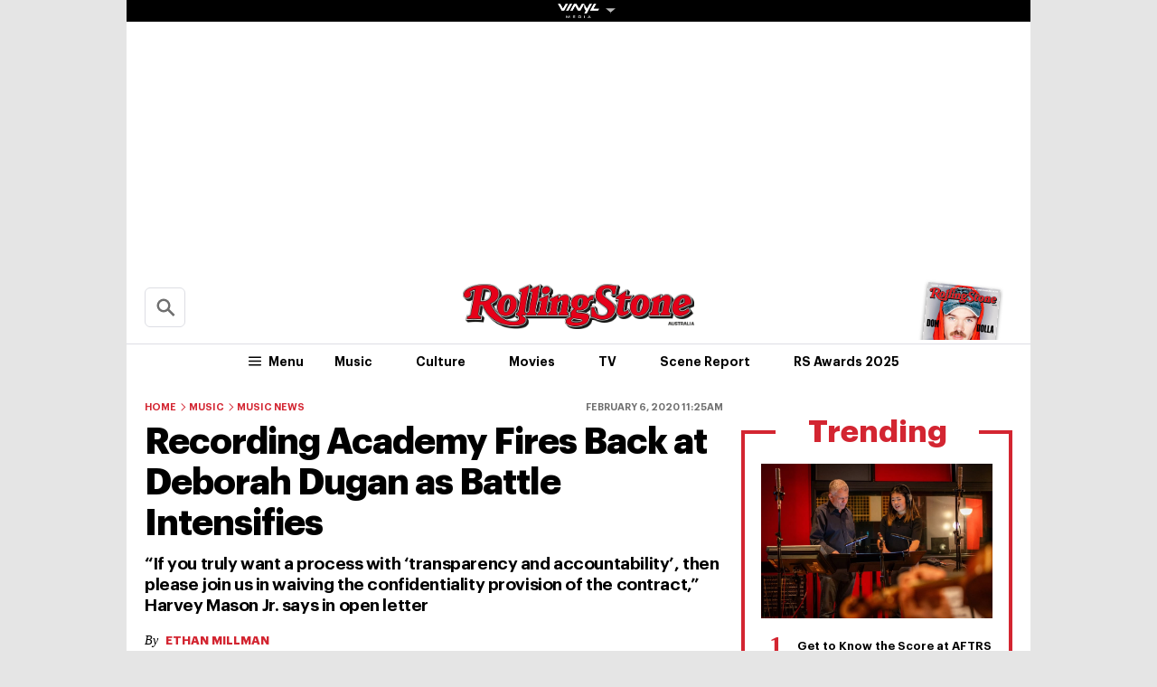

--- FILE ---
content_type: text/html; charset=utf-8
request_url: https://www.google.com/recaptcha/api2/aframe
body_size: 267
content:
<!DOCTYPE HTML><html><head><meta http-equiv="content-type" content="text/html; charset=UTF-8"></head><body><script nonce="us3BZvR8HmrlZDEjhD9ZCQ">/** Anti-fraud and anti-abuse applications only. See google.com/recaptcha */ try{var clients={'sodar':'https://pagead2.googlesyndication.com/pagead/sodar?'};window.addEventListener("message",function(a){try{if(a.source===window.parent){var b=JSON.parse(a.data);var c=clients[b['id']];if(c){var d=document.createElement('img');d.src=c+b['params']+'&rc='+(localStorage.getItem("rc::a")?sessionStorage.getItem("rc::b"):"");window.document.body.appendChild(d);sessionStorage.setItem("rc::e",parseInt(sessionStorage.getItem("rc::e")||0)+1);localStorage.setItem("rc::h",'1765499239927');}}}catch(b){}});window.parent.postMessage("_grecaptcha_ready", "*");}catch(b){}</script></body></html>

--- FILE ---
content_type: application/xml
request_url: https://dmxleo.dailymotion.com/cdn/manifest/playlist/x6mqi7.m3u8?af=2%2C7%2C8%2C9&vv=1%2C2%2C3%2C4%2C5%2C6%2C7%2C8%2C11%2C12%2C13%2C14&mm=video%2Fmp4%2Cvideo%2Fwebm%2Caudio%2Fmp4%2Caudio%2Fmpeg%2Caudio%2Faac%2Caudio%2Fmpeg3%2Caudio%2Fmp3%2Caudio%2Fvnd.wave%2Caudio%2Fwav%2Caudio%2Fwave%2Caudio%2Fogg%2Caudio%2Fvorbis%2Cimage%2Fjpeg%2Cimage%2Fpng%2Cimage%2Fwebp%2Cimage%2Fsvg%2Bxml&cse=1jc7v8tcmf6766649cb&rts=369038&rhv=1&cen=prod&cpi=x2c0w91&cpt=player&rla=en&cpl=x6mqi7&cpr=x9m1x&eb=https%3A%2F%2Fau.rollingstone.com%2Fmusic%2Fmusic-news%2Frecording-academy-fires-back-at-deborah-dugan-as-battle-intensifies-7055%2F&td=au.rollingstone.com&reader_gdpr_flag=0&reader_gdpr_consent=&gdpr_binary_consent=opt-out&gdpr_comes_from_infopack=0&reader_us_privacy=1---&vl=-1&ciid=1jc7v8tcmf6766649cb_VMAP_0_0&cidx=0&sidx=0&vidIdx=0&omp=Dailymotion%2F1.0&omn=0&imal=1&uid_dm=2ce40738-a3d6-0050-9e57-6c2f2fd8cc08&ccCustomParams=%2F22071836792%2FSSM_rollingstone%2Fpreroll&3pcb=0&rap=1&apo=monetization&pos=1&pbm=2
body_size: 5451
content:
<?xml version="1.0" encoding="UTF-8"?><vmap:VMAP xmlns:vmap="http://www.iab.net/videosuite/vmap" version="1.0"><vmap:AdBreak breakType="linear" breakId="preroll1" timeOffset="start"><vmap:AdSource id="preroll1"><vmap:VASTAdData><VAST version="3.0"><Ad><InLine><AdSystem>Leo</AdSystem><AdTitle>noad</AdTitle><Extensions><Extension type="dailymotion" source="dailymotion">{"noAd":{"reasonId":1106,"reason":"viewing context|bot-detected"},"inventoryId":"beec6627-855b-4a9d-bf60-60d5483dbb73"}</Extension></Extensions></InLine></Ad></VAST></vmap:VASTAdData></vmap:AdSource><vmap:Extensions><vmap:Extension type="dailymotion" source="dailymotion"><![CDATA[{"timeout":15000}]]></vmap:Extension></vmap:Extensions></vmap:AdBreak><vmap:AdBreak breakType="linear,nonlinear" breakId="midroll1-1" timeOffset="00:05:00" repeatAfter="00:05:00"><vmap:AdSource id="midroll1-1"><vmap:AdTagURI templateType="vast3">https://dmxleo.dailymotion.com/cdn/manifest/video/x9u60ec.m3u8?auth=[base64]&amp;vo=[MEDIAPLAYHEAD]&amp;vv=1%2C2%2C3%2C4%2C5%2C6%2C7%2C8%2C11%2C12%2C13%2C14&amp;rla=en&amp;reader.player=dailymotion&amp;plt=1&amp;cen=prod&amp;3pcb=0&amp;rhv=1&amp;reader_us_privacy=1---&amp;eb=https%3A%2F%2Fau.rollingstone.com%2Fmusic%2Fmusic-news%2Frecording-academy-fires-back-at-deborah-dugan-as-battle-intensifies-7055%2F&amp;dmngv=1.0&amp;dmng=Dailymotion&amp;cpt=player&amp;cpr=x9m1x&amp;cpi=x2c0w91&amp;battr=9%2C10%2C11%2C12%2C13%2C14%2C17&amp;apo=monetization&amp;pbm=2&amp;mm=video%2Fmp4%2Cvideo%2Fwebm%2Caudio%2Fmp4%2Caudio%2Fmpeg%2Caudio%2Faac%2Caudio%2Fmpeg3%2Caudio%2Fmp3%2Caudio%2Fvnd.wave%2Caudio%2Fwav%2Caudio%2Fwave%2Caudio%2Fogg%2Caudio%2Fvorbis%2Cimage%2Fjpeg%2Cimage%2Fpng%2Cimage%2Fwebp%2Cimage%2Fsvg%2Bxml&amp;cpl=x6mqi7&amp;sec=1&amp;rts=369038&amp;lnrt=1&amp;dlvr=1%2C2&amp;cse=1jc7v8tcmf6766649cb&amp;cbrs=1&amp;r=v</vmap:AdTagURI></vmap:AdSource><vmap:Extensions><vmap:Extension type="dailymotion" source="dailymotion"><![CDATA[{"timeout":15000}]]></vmap:Extension></vmap:Extensions></vmap:AdBreak><vmap:AdBreak breakType="linear" breakId="postroll1" timeOffset="end"><vmap:AdSource id="postroll1"><vmap:AdTagURI templateType="vast3">https://dmxleo.dailymotion.com/cdn/manifest/video/x9u60ec.m3u8?auth=[base64]&amp;vv=1%2C2%2C3%2C4%2C5%2C6%2C7%2C8%2C11%2C12%2C13%2C14&amp;rla=en&amp;reader.player=dailymotion&amp;plt=1&amp;cen=prod&amp;3pcb=0&amp;rhv=1&amp;reader_us_privacy=1---&amp;eb=https%3A%2F%2Fau.rollingstone.com%2Fmusic%2Fmusic-news%2Frecording-academy-fires-back-at-deborah-dugan-as-battle-intensifies-7055%2F&amp;dmngv=1.0&amp;dmng=Dailymotion&amp;cpt=player&amp;cpr=x9m1x&amp;cpi=x2c0w91&amp;battr=9%2C10%2C11%2C12%2C13%2C14%2C17&amp;apo=monetization&amp;pbm=2&amp;mm=video%2Fmp4%2Cvideo%2Fwebm%2Caudio%2Fmp4%2Caudio%2Fmpeg%2Caudio%2Faac%2Caudio%2Fmpeg3%2Caudio%2Fmp3%2Caudio%2Fvnd.wave%2Caudio%2Fwav%2Caudio%2Fwave%2Caudio%2Fogg%2Caudio%2Fvorbis%2Cimage%2Fjpeg%2Cimage%2Fpng%2Cimage%2Fwebp%2Cimage%2Fsvg%2Bxml&amp;cpl=x6mqi7&amp;sec=1&amp;rts=369038&amp;lnrt=1&amp;dlvr=1%2C2&amp;cse=1jc7v8tcmf6766649cb&amp;cbrs=1&amp;r=v</vmap:AdTagURI></vmap:AdSource><vmap:Extensions><vmap:Extension type="dailymotion" source="dailymotion"><![CDATA[{"timeout":15000}]]></vmap:Extension></vmap:Extensions></vmap:AdBreak><vmap:Extensions><vmap:Extension type="dailymotion" source="dmx"><![CDATA[{"asid":200533}]]></vmap:Extension></vmap:Extensions></vmap:VMAP>